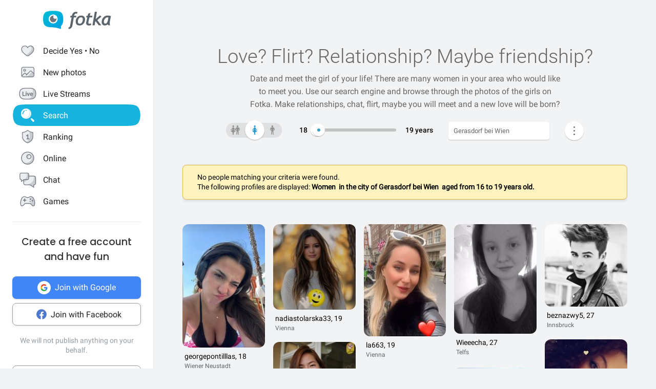

--- FILE ---
content_type: application/javascript
request_url: https://en.fotka.com/js/react/2179.f15fe18721fc5781aef66.js
body_size: 3368
content:
!function(){try{var t="undefined"!=typeof window?window:"undefined"!=typeof global?global:"undefined"!=typeof self?self:{},r=(new Error).stack;r&&(t._sentryDebugIds=t._sentryDebugIds||{},t._sentryDebugIds[r]="8772bd1e-ce44-4bc5-9dc1-c3badbe74ff1",t._sentryDebugIdIdentifier="sentry-dbid-8772bd1e-ce44-4bc5-9dc1-c3badbe74ff1")}catch(t){}}();var _global="undefined"!=typeof window?window:"undefined"!=typeof global?global:"undefined"!=typeof self?self:{};_global.SENTRY_RELEASE={id:"1ca1372b3b8c18068dc168aabf4b3ae44c3b1707"},(self.webpackChunkroot=self.webpackChunkroot||[]).push([[2179],{20181:(t,r,e)=>{var n=/^\s+|\s+$/g,o=/^[-+]0x[0-9a-f]+$/i,i=/^0b[01]+$/i,f=/^0o[0-7]+$/i,u=parseInt,c="object"==typeof e.g&&e.g&&e.g.Object===Object&&e.g,a="object"==typeof self&&self&&self.Object===Object&&self,s=c||a||Function("return this")(),p=Object.prototype.toString,l=Math.max,d=Math.min,b=function(){return s.Date.now()};function v(t){var r=typeof t;return!!t&&("object"==r||"function"==r)}function y(t){if("number"==typeof t)return t;if(function(t){return"symbol"==typeof t||function(t){return!!t&&"object"==typeof t}(t)&&"[object Symbol]"==p.call(t)}(t))return NaN;if(v(t)){var r="function"==typeof t.valueOf?t.valueOf():t;t=v(r)?r+"":r}if("string"!=typeof t)return 0===t?t:+t;t=t.replace(n,"");var e=i.test(t);return e||f.test(t)?u(t.slice(2),e?2:8):o.test(t)?NaN:+t}t.exports=function(t,r,e){var n,o,i,f,u,c,a=0,s=!1,p=!1,h=!0;if("function"!=typeof t)throw new TypeError("Expected a function");function g(r){var e=n,i=o;return n=o=void 0,a=r,f=t.apply(i,e)}function w(t){var e=t-c;return void 0===c||e>=r||e<0||p&&t-a>=i}function E(){var t=b();if(w(t))return O(t);u=setTimeout(E,function(t){var e=r-(t-c);return p?d(e,i-(t-a)):e}(t))}function O(t){return u=void 0,h&&n?g(t):(n=o=void 0,f)}function N(){var t=b(),e=w(t);if(n=arguments,o=this,c=t,e){if(void 0===u)return function(t){return a=t,u=setTimeout(E,r),s?g(t):f}(c);if(p)return u=setTimeout(E,r),g(c)}return void 0===u&&(u=setTimeout(E,r)),f}return r=y(r)||0,v(e)&&(s=!!e.leading,i=(p="maxWait"in e)?l(y(e.maxWait)||0,r):i,h="trailing"in e?!!e.trailing:h),N.cancel=function(){void 0!==u&&clearTimeout(u),a=0,n=c=o=u=void 0},N.flush=function(){return void 0===u?f:O(b())},N}},68238:(t,r,e)=>{"use strict";e.d(r,{Tw:()=>v,zH:()=>d,HY:()=>p,Zz:()=>b,y$:()=>s});var n=e(64467);function o(t,r){var e=Object.keys(t);if(Object.getOwnPropertySymbols){var n=Object.getOwnPropertySymbols(t);r&&(n=n.filter((function(r){return Object.getOwnPropertyDescriptor(t,r).enumerable}))),e.push.apply(e,n)}return e}function i(t){for(var r=1;r<arguments.length;r++){var e=null!=arguments[r]?arguments[r]:{};r%2?o(Object(e),!0).forEach((function(r){(0,n.A)(t,r,e[r])})):Object.getOwnPropertyDescriptors?Object.defineProperties(t,Object.getOwnPropertyDescriptors(e)):o(Object(e)).forEach((function(r){Object.defineProperty(t,r,Object.getOwnPropertyDescriptor(e,r))}))}return t}function f(t){return"Minified Redux error #"+t+"; visit https://redux.js.org/Errors?code="+t+" for the full message or use the non-minified dev environment for full errors. "}var u="function"==typeof Symbol&&Symbol.observable||"@@observable",c=function(){return Math.random().toString(36).substring(7).split("").join(".")},a={INIT:"@@redux/INIT"+c(),REPLACE:"@@redux/REPLACE"+c(),PROBE_UNKNOWN_ACTION:function(){return"@@redux/PROBE_UNKNOWN_ACTION"+c()}};function s(t,r,e){var n;if("function"==typeof r&&"function"==typeof e||"function"==typeof e&&"function"==typeof arguments[3])throw new Error(f(0));if("function"==typeof r&&void 0===e&&(e=r,r=void 0),void 0!==e){if("function"!=typeof e)throw new Error(f(1));return e(s)(t,r)}if("function"!=typeof t)throw new Error(f(2));var o=t,i=r,c=[],p=c,l=!1;function d(){p===c&&(p=c.slice())}function b(){if(l)throw new Error(f(3));return i}function v(t){if("function"!=typeof t)throw new Error(f(4));if(l)throw new Error(f(5));var r=!0;return d(),p.push(t),function(){if(r){if(l)throw new Error(f(6));r=!1,d();var e=p.indexOf(t);p.splice(e,1),c=null}}}function y(t){if(!function(t){if("object"!=typeof t||null===t)return!1;for(var r=t;null!==Object.getPrototypeOf(r);)r=Object.getPrototypeOf(r);return Object.getPrototypeOf(t)===r}(t))throw new Error(f(7));if(void 0===t.type)throw new Error(f(8));if(l)throw new Error(f(9));try{l=!0,i=o(i,t)}finally{l=!1}for(var r=c=p,e=0;e<r.length;e++)(0,r[e])();return t}return y({type:a.INIT}),(n={dispatch:y,subscribe:v,getState:b,replaceReducer:function(t){if("function"!=typeof t)throw new Error(f(10));o=t,y({type:a.REPLACE})}})[u]=function(){var t,r=v;return(t={subscribe:function(t){if("object"!=typeof t||null===t)throw new Error(f(11));function e(){t.next&&t.next(b())}return e(),{unsubscribe:r(e)}}})[u]=function(){return this},t},n}function p(t){for(var r=Object.keys(t),e={},n=0;n<r.length;n++){var o=r[n];"function"==typeof t[o]&&(e[o]=t[o])}var i,u=Object.keys(e);try{!function(t){Object.keys(t).forEach((function(r){var e=t[r];if(void 0===e(void 0,{type:a.INIT}))throw new Error(f(12));if(void 0===e(void 0,{type:a.PROBE_UNKNOWN_ACTION()}))throw new Error(f(13))}))}(e)}catch(t){i=t}return function(t,r){if(void 0===t&&(t={}),i)throw i;for(var n=!1,o={},c=0;c<u.length;c++){var a=u[c],s=e[a],p=t[a],l=s(p,r);if(void 0===l)throw r&&r.type,new Error(f(14));o[a]=l,n=n||l!==p}return(n=n||u.length!==Object.keys(t).length)?o:t}}function l(t,r){return function(){return r(t.apply(this,arguments))}}function d(t,r){if("function"==typeof t)return l(t,r);if("object"!=typeof t||null===t)throw new Error(f(16));var e={};for(var n in t){var o=t[n];"function"==typeof o&&(e[n]=l(o,r))}return e}function b(){for(var t=arguments.length,r=new Array(t),e=0;e<t;e++)r[e]=arguments[e];return 0===r.length?function(t){return t}:1===r.length?r[0]:r.reduce((function(t,r){return function(){return t(r.apply(void 0,arguments))}}))}function v(){for(var t=arguments.length,r=new Array(t),e=0;e<t;e++)r[e]=arguments[e];return function(t){return function(){var e=t.apply(void 0,arguments),n=function(){throw new Error(f(15))},o={getState:e.getState,dispatch:function(){return n.apply(void 0,arguments)}},u=r.map((function(t){return t(o)}));return n=b.apply(void 0,u)(e.dispatch),i(i({},e),{},{dispatch:n})}}}},31240:(t,r,e)=>{"use strict";var n=e(79504);t.exports=n(1..valueOf)},48980:(t,r,e)=>{"use strict";var n=e(46518),o=e(59213).findIndex,i=e(6469),f="findIndex",u=!0;f in[]&&Array(1)[f]((function(){u=!1})),n({target:"Array",proto:!0,forced:u},{findIndex:function(t){return o(this,t,arguments.length>1?arguments[1]:void 0)}}),i(f)},94490:(t,r,e)=>{"use strict";var n=e(46518),o=e(79504),i=e(34376),f=o([].reverse),u=[1,2];n({target:"Array",proto:!0,forced:String(u)===String(u.reverse())},{reverse:function(){return i(this)&&(this.length=this.length),f(this)}})},2892:(t,r,e)=>{"use strict";var n=e(46518),o=e(96395),i=e(43724),f=e(24475),u=e(19167),c=e(79504),a=e(92796),s=e(39297),p=e(23167),l=e(1625),d=e(10757),b=e(72777),v=e(79039),y=e(38480).f,h=e(77347).f,g=e(24913).f,w=e(31240),E=e(43802).trim,O="Number",N=f[O],I=u[O],j=N.prototype,m=f.TypeError,S=c("".slice),T=c("".charCodeAt),A=a(O,!N(" 0o1")||!N("0b1")||N("+0x1")),_=function(t){var r,e=arguments.length<1?0:N(function(t){var r=b(t,"number");return"bigint"==typeof r?r:function(t){var r,e,n,o,i,f,u,c,a=b(t,"number");if(d(a))throw new m("Cannot convert a Symbol value to a number");if("string"==typeof a&&a.length>2)if(a=E(a),43===(r=T(a,0))||45===r){if(88===(e=T(a,2))||120===e)return NaN}else if(48===r){switch(T(a,1)){case 66:case 98:n=2,o=49;break;case 79:case 111:n=8,o=55;break;default:return+a}for(f=(i=S(a,2)).length,u=0;u<f;u++)if((c=T(i,u))<48||c>o)return NaN;return parseInt(i,n)}return+a}(r)}(t));return l(j,r=this)&&v((function(){w(r)}))?p(Object(e),this,_):e};_.prototype=j,A&&!o&&(j.constructor=_),n({global:!0,constructor:!0,wrap:!0,forced:A},{Number:_});var x=function(t,r){for(var e,n=i?y(r):"MAX_VALUE,MIN_VALUE,NaN,NEGATIVE_INFINITY,POSITIVE_INFINITY,EPSILON,MAX_SAFE_INTEGER,MIN_SAFE_INTEGER,isFinite,isInteger,isNaN,isSafeInteger,parseFloat,parseInt,fromString,range".split(","),o=0;n.length>o;o++)s(r,e=n[o])&&!s(t,e)&&g(t,e,h(r,e))};o&&I&&x(u[O],I),(A||o)&&x(u[O],N)},89463:(t,r,e)=>{"use strict";var n=e(46518),o=e(43724),i=e(24475),f=e(79504),u=e(39297),c=e(94901),a=e(1625),s=e(655),p=e(62106),l=e(77740),d=i.Symbol,b=d&&d.prototype;if(o&&c(d)&&(!("description"in b)||void 0!==d().description)){var v={},y=function(){var t=arguments.length<1||void 0===arguments[0]?void 0:s(arguments[0]),r=a(b,this)?new d(t):void 0===t?d():d(t);return""===t&&(v[r]=!0),r};l(y,d),y.prototype=b,b.constructor=y;var h="Symbol(description detection)"===String(d("description detection")),g=f(b.valueOf),w=f(b.toString),E=/^Symbol\((.*)\)[^)]+$/,O=f("".replace),N=f("".slice);p(b,"description",{configurable:!0,get:function(){var t=g(this);if(u(v,t))return"";var r=w(t),e=h?N(r,7,-1):O(r,E,"$1");return""===e?void 0:e}}),n({global:!0,constructor:!0,forced:!0},{Symbol:y})}}}]);

--- FILE ---
content_type: application/javascript
request_url: https://en.fotka.com/js/react/4711.fd171ea23b68b3ded1b61.js
body_size: 5749
content:
!function(){try{var e="undefined"!=typeof window?window:"undefined"!=typeof global?global:"undefined"!=typeof self?self:{},t=(new Error).stack;t&&(e._sentryDebugIds=e._sentryDebugIds||{},e._sentryDebugIds[t]="eab5d86a-84d6-4a6f-a0dd-d3e46e81aea1",e._sentryDebugIdIdentifier="sentry-dbid-eab5d86a-84d6-4a6f-a0dd-d3e46e81aea1")}catch(e){}}();var _global="undefined"!=typeof window?window:"undefined"!=typeof global?global:"undefined"!=typeof self?self:{};_global.SENTRY_RELEASE={id:"1ca1372b3b8c18068dc168aabf4b3ae44c3b1707"},(self.webpackChunkroot=self.webpackChunkroot||[]).push([[4711],{305:(e,t,o)=>{o.d(t,{$:()=>c}),o(96540);var r=o(10203),n=o(5556),i=o.n(n),a=o(60676),l=o(74848),c=function(e){var t=e.formFieldName;return(0,l.jsx)(r.K,{name:t,render:function(e){var t=e.message;return(0,l.jsx)("p",{className:a.A.errorMessage,children:t})}})};c.propTypes={formFieldName:i().string}},85440:(e,t,o)=>{o.d(t,{MG:()=>a,t$:()=>l});var r=o(35830),n=o(3465),i=o(3209),a=(0,r.Ay)(i.lB).withConfig({displayName:"checkboxstyled__Checkmark",componentId:"sc-1dfki9y-0"})(["pointer-events:none;position:absolute;&:after{content:'L';transform:rotate(45deg) scaleX(-1);width:100%;height:100%;position:absolute;top:-1px;color:",";display:flex;font-weight:",";align-items:center;justify-content:center;font-size:15px;}"],n.Jy.White,n.IT.Medium),l=r.Ay.input.withConfig({displayName:"checkboxstyled__HiddenInput",componentId:"sc-1dfki9y-1"})(["border:0;clip:rect(0 0 0 0);clip-path:inset(50%);height:1px;margin:-1px;overflow:hidden;padding:0;position:absolute;white-space:nowrap;width:1px;"]);(0,r.Ay)(l).attrs({type:"checkbox"}).withConfig({displayName:"checkboxstyled__HiddenCheckbox",componentId:"sc-1dfki9y-2"})([""])},10285:(e,t,o)=>{o.d(t,{A:()=>T}),o(52675),o(2008),o(51629),o(44114),o(67945),o(84185),o(83851),o(81278),o(79432),o(26099),o(98992),o(54520),o(3949),o(23500);var r=o(64467),n=o(5544),i=o(80045),a=o(96540),l=o(5556),c=o.n(l),s=o(46942),d=o.n(s),p=o(85072),b=o.n(p),g=o(97825),f=o.n(g),h=o(77659),u=o.n(h),x=o(55056),m=o.n(x),v=o(10540),y=o.n(v),w=o(41113),k=o.n(w),A=o(95749),N={};N.styleTagTransform=k(),N.setAttributes=m(),N.insert=u().bind(null,"head"),N.domAPI=f(),N.insertStyleElement=y(),b()(A.A,N);const j=A.A&&A.A.locals?A.A.locals:void 0;var E=o(85440),O=o(65017),P=o(74848),D=["checked","error","onChange","children"];function I(e,t){var o=Object.keys(e);if(Object.getOwnPropertySymbols){var r=Object.getOwnPropertySymbols(e);t&&(r=r.filter((function(t){return Object.getOwnPropertyDescriptor(e,t).enumerable}))),o.push.apply(o,r)}return o}function B(e){for(var t=1;t<arguments.length;t++){var o=null!=arguments[t]?arguments[t]:{};t%2?I(Object(o),!0).forEach((function(t){(0,r.A)(e,t,o[t])})):Object.getOwnPropertyDescriptors?Object.defineProperties(e,Object.getOwnPropertyDescriptors(o)):I(Object(o)).forEach((function(t){Object.defineProperty(e,t,Object.getOwnPropertyDescriptor(o,t))}))}return e}var S=(0,a.forwardRef)((function(e,t){var o=e.checked,l=void 0!==o&&o,c=e.error,s=e.onChange,p=void 0===s?Function.prototype:s,b=e.children,g=(0,i.A)(e,D),f=(0,a.useState)(!1),h=(0,n.A)(f,2),u=h[0],x=h[1];return(0,a.useEffect)((function(){p(u)}),[p,u]),(0,a.useEffect)((function(){l&&x(l)}),[l]),(0,P.jsx)(O.A,B(B({ref:t,type:"checkbox","aria-invalid":!!c,checked:u,onChange:function(e){return function(e){e.preventDefault(),x((function(e){return!e}))}(e)}},g),{},{children:(0,P.jsxs)("div",{className:j.container,children:[(0,P.jsx)("div",{className:d()(j.checkbox,(0,r.A)((0,r.A)({},j.invalid,c),j.checked,u)),children:u&&(0,P.jsx)(E.MG,{})}),b]})}))}));S.propTypes={checked:c().bool,onChange:c().func,error:c().bool};const T=S},61132:(e,t,o)=>{o.d(t,{A:()=>f}),o(52675),o(2008),o(51629),o(44114),o(67945),o(84185),o(83851),o(81278),o(79432),o(26099),o(98992),o(54520),o(3949),o(23500);var r=o(64467),n=o(80045),i=o(96540),a=o(5556),l=o.n(a),c=o(81150),s=o(74848),d=["id","labelText","error"];function p(e,t){var o=Object.keys(e);if(Object.getOwnPropertySymbols){var r=Object.getOwnPropertySymbols(e);t&&(r=r.filter((function(t){return Object.getOwnPropertyDescriptor(e,t).enumerable}))),o.push.apply(o,r)}return o}function b(e){for(var t=1;t<arguments.length;t++){var o=null!=arguments[t]?arguments[t]:{};t%2?p(Object(o),!0).forEach((function(t){(0,r.A)(e,t,o[t])})):Object.getOwnPropertyDescriptors?Object.defineProperties(e,Object.getOwnPropertyDescriptors(o)):p(Object(o)).forEach((function(t){Object.defineProperty(e,t,Object.getOwnPropertyDescriptor(o,t))}))}return e}var g=i.forwardRef((function(e,t){var o=e.id,r=e.labelText,i=e.error,a=(0,n.A)(e,d);return(0,s.jsxs)(s.Fragment,{children:[r&&(0,s.jsx)("label",{htmlFor:o,className:c.A.label,children:r}),(0,s.jsx)("input",b({id:o,ref:t,className:c.A.input,"aria-invalid":!!i},a))]})}));g.defaultProps={labelText:"",error:null},g.propTypes={id:l().string,labelText:l().string,error:l().bool};const f=g},65017:(e,t,o)=>{o.d(t,{A:()=>I,h:()=>S}),o(52675),o(2008),o(51629),o(44114),o(67945),o(84185),o(83851),o(81278),o(79432),o(26099),o(98992),o(54520),o(3949),o(23500);var r=o(64467),n=o(80045),i=o(96540),a=o(5556),l=o.n(a),c=o(46942),s=o.n(c),d=o(85072),p=o.n(d),b=o(97825),g=o.n(b),f=o(77659),h=o.n(f),u=o(55056),x=o.n(u),m=o(10540),v=o.n(m),y=o(41113),w=o.n(y),k=o(17119),A={};A.styleTagTransform=w(),A.setAttributes=x(),A.insert=h().bind(null,"head"),A.domAPI=g(),A.insertStyleElement=v(),p()(k.A,A);const N=k.A&&k.A.locals?k.A.locals:void 0;var j=o(85440),E=o(74848),O=["checked","children"];function P(e,t){var o=Object.keys(e);if(Object.getOwnPropertySymbols){var r=Object.getOwnPropertySymbols(e);t&&(r=r.filter((function(t){return Object.getOwnPropertyDescriptor(e,t).enumerable}))),o.push.apply(o,r)}return o}function D(e){for(var t=1;t<arguments.length;t++){var o=null!=arguments[t]?arguments[t]:{};t%2?P(Object(o),!0).forEach((function(t){(0,r.A)(e,t,o[t])})):Object.getOwnPropertyDescriptors?Object.defineProperties(e,Object.getOwnPropertyDescriptors(o)):P(Object(o)).forEach((function(t){Object.defineProperty(e,t,Object.getOwnPropertyDescriptor(o,t))}))}return e}var I=(0,i.forwardRef)((function(e,t){var o=e.checked,r=e.children,i=(0,n.A)(e,O);return(0,E.jsxs)("label",{className:N.label,children:[(0,E.jsx)(j.t$,D({ref:t,checked:o},i)),r]})}));I.propTypes={checked:l().bool,children:l().node,type:l().string};var B=function(e){var t=e.checked,o=e.onChange;return(0,E.jsx)(I,{checked:t,onChange:o,type:"checkbox",children:(0,E.jsx)("div",{className:s()(N.toggle,(0,r.A)({},N.checked,t)),children:(0,E.jsx)("div",{className:N.pill})})})};B.propTypes={checked:l().bool,children:l().node,onChange:l().func};const S=B},11575:(e,t,o)=>{o.d(t,{A:()=>l});var r=o(31601),n=o.n(r),i=o(76314),a=o.n(i)()(n());a.push([e.id,".Vg2FadokrHqTyOxYGkQA{display:inline-block;color:#d9304c;font-size:14px;margin-top:4px;margin-bottom:0}",""]),a.locals={errorMessage:"Vg2FadokrHqTyOxYGkQA"};const l=a},66281:(e,t,o)=>{o.d(t,{A:()=>l});var r=o(31601),n=o.n(r),i=o(76314),a=o.n(i)()(n());a.push([e.id,"@import url(https://fonts.googleapis.com/css2?family=Quicksand:wght@300;400;500;600;700&display=swap);"]),a.push([e.id,'.grecaptcha-badge{visibility:hidden;right:0 !important}h2{margin-bottom:0;font-family:"Poppins Medium",sans-serif}p{margin-top:0;margin-bottom:0}.x8R_XR9jocuaN1vlc9Xs,.LJuTLyNT4dm87YOrwr9X{text-align:center}.LJuTLyNT4dm87YOrwr9X{padding-top:36px;margin-bottom:16px !important}.Lz10gF0oZR9X7LIP73P6{margin:0 auto;font-size:28px;color:#222}.baYXNlAWQn7mO5cHbFSE{padding-top:36px}.OAwJ3q2WsbxSls0sZKvL{width:80%;margin:24px auto 0}.F78UIjjUJelCSickMZBW{display:flex;flex-flow:column;align-self:stretch;justify-content:center}.F78UIjjUJelCSickMZBW>:not(:last-child){margin-bottom:8px}@media screen and (max-width: 1088px){.F78UIjjUJelCSickMZBW{flex-wrap:wrap}.F78UIjjUJelCSickMZBW button{width:100%}}.CqOcA5Ic_rNYMSk8qVBK{align-self:stretch;display:flex;justify-content:center;align-items:center;flex-flow:column}.CqOcA5Ic_rNYMSk8qVBK>:not(:last-child){margin-bottom:8px}.pBQ5MNMN1zhOTA_7qAJ9{display:flex;flex-flow:column;text-align:left;align-self:stretch;margin-bottom:18px}.pBQ5MNMN1zhOTA_7qAJ9>:not(:last-child){margin-bottom:16px}@media screen and (max-width: 768px){.pBQ5MNMN1zhOTA_7qAJ9{margin-bottom:16px}}.T3l4vKh3PIFEI4XUHLJf{line-height:normal !important;margin-top:8px}.vO9RZBF3qVBqjgBeVxQm{display:inline-block;color:#222;font-weight:400;font-size:14px;line-height:26px;user-select:none}.sVlig75YiyPdk6MTHWJs{display:flex;flex-flow:row;align-items:center;justify-content:space-between}@media screen and (max-width: 768px){.sVlig75YiyPdk6MTHWJs{margin-bottom:4px}}.Dv3gDzBXjJk92g33D46K{width:24px;height:24px;margin-right:12px}.D9sHngYtXGxKkN1pv56T{width:49%;cursor:pointer;color:#000 !important;font-weight:400 !important;border-color:#969da3 !important;box-shadow:0 2px 6px rgba(0,0,0,.08) !important}.D9sHngYtXGxKkN1pv56T label{display:flex;align-items:center;justify-content:center;cursor:pointer;height:100%}.D9sHngYtXGxKkN1pv56T label>span{vertical-align:super;font-size:14px;padding-right:6px}.D9sHngYtXGxKkN1pv56T[aria-invalid=true]{border-color:#e1353b !important;background:#fff1f1 !important}.dRH225Gw3Y40AEUNTN8I{display:inline-block;width:90%;vertical-align:text-top;font-size:13px}.zfjWivUuEETBhKRbgcJ8{margin-top:4px;display:flex}.v43kKj8hf4gsqwQgSoTf{display:flex;flex-flow:column}.v43kKj8hf4gsqwQgSoTf>:not(:last-child){margin-bottom:8px}.BbFRI2dVzASUOtXoZEC5{color:#0085c2;font-size:14px;font-family:"Roboto Medium",sans-serif;margin-top:10%}._lSZrXmbh_EFFjnTAePA>span{margin-bottom:0}.AUMXKZdwHqR2ljGXPpw9{width:100%;font-family:"Roboto Medium",sans-serif}.peiUXDFh1evKDmvJVWWf{width:72%}.L4jzOvrXyZyk5MF4Lig2{width:200px;height:200px;margin-top:27px;margin-bottom:20px}.wgjESnNfQQykvf0OTrgn{width:80%;margin:0 auto 24px;text-align:center}.d1S0HUzHWEE0nIcvtcp9{width:100vw;justify-content:space-between;transform:translateX(100%);transition:all .2s ease-out;opacity:0;position:absolute;top:0;padding:24px;display:flex;flex-direction:column;align-items:center}.d1S0HUzHWEE0nIcvtcp9>:not(:last-child){margin-bottom:24px}@media screen and (min-width: 370px){.d1S0HUzHWEE0nIcvtcp9{padding:16px 32px 32px}}@media screen and (min-width: 768px){.d1S0HUzHWEE0nIcvtcp9{padding:32px 48px;overflow:auto;width:100%}}@media screen and (min-width: 481px){.d1S0HUzHWEE0nIcvtcp9{width:100%}}.xEVC_MccwZK_1gQT9rwW{transform:translateX(0%);opacity:1}.eDU4iUY6Bu0dIQhVy8Dq{transform:translateX(0%);opacity:0}.O6sqMGxjFTS9bFIMfML7{transform:translateX(-100%)}.m4LAuV3gkmGfJOsykD0b{display:flex;align-items:center;position:relative}.m594bBt66dfYdoohguuh{cursor:pointer;position:absolute;width:24px;height:24px;z-index:1}.m594bBt66dfYdoohguuh:hover>g{stroke:#48b5de}.X47krSNI3gOsTNawHnNW{font-size:14px;line-height:24px;color:#000}.gDUMYMjSDD_kaR23btUB,.Lc2eZGWRy2L_V3De4rwD{color:#d9304c;font-size:14px;margin-top:4px}.Lc2eZGWRy2L_V3De4rwD{margin-bottom:0 !important;margin-top:0}.sMe2f2pdjYE17BvTkowQ{color:#222}.sMe2f2pdjYE17BvTkowQ:hover{color:#0085c2 !important}.EV3vPItpjtLXk3079juU{text-decoration:underline;cursor:pointer}.EV3vPItpjtLXk3079juU:hover{color:#0085c2}.XW6NTePYIMUCG6VVNqew{color:#0085c2;font-size:14px}.eEHMO5wxw763Auxpz2ca{font-family:"Roboto Medium",sans-serif;font-size:16px;display:flex;flex-flow:row;align-items:center;justify-content:center}.CDefqMjGBoTNiCpNrGFw{width:24px;height:24px;margin-right:8px}.NPX39p6bkDi4MVXaF49g{width:36px;height:36px}.HeVyz3Sb2qW7ZF2l9iF_,.Gk8EKZVEBl4oMrmFoNLq{display:inline-block;width:20px;height:20px;position:absolute;top:35px;right:11px}.Gk8EKZVEBl4oMrmFoNLq{cursor:pointer;fill:#bdc2c7}.Gk8EKZVEBl4oMrmFoNLq:hover{fill:#48abd8}.wByig5PjHLbJhrgDJlOd{top:11px}.lm0BAKxWFhThNwAG1H1B{position:relative}input[aria-invalid=true]{border:1px solid #e1353b;background:#fff1f1;padding:11px}input[aria-invalid=true]:focus{border:1px solid #e1353b}input[aria-invalid=true]:hover{border:1px solid #e1353b}input[type=radio]{display:block}input[type=radio]:checked+.D9sHngYtXGxKkN1pv56T{border:2px solid #48b5de !important;color:#0085c2 !important}input[type=radio]:checked+.D9sHngYtXGxKkN1pv56T .Dv3gDzBXjJk92g33D46K [class$=st132],input[type=radio]:checked+.D9sHngYtXGxKkN1pv56T .Dv3gDzBXjJk92g33D46K [class$=st130],input[type=radio]:checked+.D9sHngYtXGxKkN1pv56T .Dv3gDzBXjJk92g33D46K [class$=woman-bottom]{fill:#4bb6e3}input[type=radio]:checked+.D9sHngYtXGxKkN1pv56T .Dv3gDzBXjJk92g33D46K [class$=bg-hover]{opacity:1;fill:#d3eef9}.BAly7SBJ4v2mNBRNkaNF{background-color:#fff;width:100%;position:absolute;z-index:4;box-shadow:0 2px 6px rgba(0,0,0,.08);border:1px solid #bdc2c7;border-radius:8px}.BAly7SBJ4v2mNBRNkaNF .pXUUfEzAaPzsWbH4o7_1{color:#bdc2c7;text-overflow:ellipsis;overflow:hidden}.BAly7SBJ4v2mNBRNkaNF ul{list-style:none;font-size:14px;padding-left:0;font-weight:400}.BAly7SBJ4v2mNBRNkaNF ul div{padding-left:8px;padding-right:8px;cursor:pointer;height:30px;display:flex;white-space:nowrap;overflow:hidden;align-items:center}.BAly7SBJ4v2mNBRNkaNF ul div>:not(:last-child){margin-bottom:4px}.nagRt8_NxR7G1WnSMaRg{display:none}.cBSzAZ6SQbcLVRXHpiWJ{bottom:98%}.Z9bK5Eb1P2tB1fQHMz9A{bottom:98%;z-index:1000}.rXVbIvGV0Av54YfLwQuC{background-color:initial;color:initial}.rXVbIvGV0Av54YfLwQuC .pXUUfEzAaPzsWbH4o7_1{color:#bdc2c7}.Mzlz3B88oWDnFgL7I3E_{position:relative;width:100%}@media screen and (min-width: 768px){.D9sHngYtXGxKkN1pv56T:hover{border:1px solid #48abd8}.Lz10gF0oZR9X7LIP73P6{font-size:24px}.BAly7SBJ4v2mNBRNkaNF ul div:hover{background-color:#48b5de;color:#fff}.BAly7SBJ4v2mNBRNkaNF ul div:hover>span{color:#fff}.rXVbIvGV0Av54YfLwQuC{background-color:#48b5de;color:#fff}.rXVbIvGV0Av54YfLwQuC .pXUUfEzAaPzsWbH4o7_1{color:#fff}}',""]),a.locals={header:"x8R_XR9jocuaN1vlc9Xs",mobileHeader:"LJuTLyNT4dm87YOrwr9X",mainHeader:"Lz10gF0oZR9X7LIP73P6",mainHeaderPopup:"baYXNlAWQn7mO5cHbFSE",mobileHeaderVariant:"OAwJ3q2WsbxSls0sZKvL",options:"F78UIjjUJelCSickMZBW",formMobileExtend:"CqOcA5Ic_rNYMSk8qVBK",formStep:"pBQ5MNMN1zhOTA_7qAJ9",paragraphHeader:"T3l4vKh3PIFEI4XUHLJf",labelText:"vO9RZBF3qVBqjgBeVxQm",radioButtons:"sVlig75YiyPdk6MTHWJs",buttonSvg:"Dv3gDzBXjJk92g33D46K",buttons:"D9sHngYtXGxKkN1pv56T",checkBoxLabel:"dRH225Gw3Y40AEUNTN8I",checkboxContainer:"zfjWivUuEETBhKRbgcJ8",checkboxWrapper:"v43kKj8hf4gsqwQgSoTf",skipStep:"BbFRI2dVzASUOtXoZEC5",dateContainer:"_lSZrXmbh_EFFjnTAePA",submitFormButton:"AUMXKZdwHqR2ljGXPpw9",shareLocButtonMobile:"peiUXDFh1evKDmvJVWWf",locIcon:"L4jzOvrXyZyk5MF4Lig2",paragraphMobile:"wgjESnNfQQykvf0OTrgn",stepContainer:"d1S0HUzHWEE0nIcvtcp9",stepContainerActive:"xEVC_MccwZK_1gQT9rwW",stepContainerMobileExtend:"eDU4iUY6Bu0dIQhVy8Dq",stepContainerPrev:"O6sqMGxjFTS9bFIMfML7",titleContainer:"m4LAuV3gkmGfJOsykD0b",backIcon:"m594bBt66dfYdoohguuh",label:"X47krSNI3gOsTNawHnNW",errorMessage:"gDUMYMjSDD_kaR23btUB",checkboxErrorMessage:"Lc2eZGWRy2L_V3De4rwD",anchorText:"sMe2f2pdjYE17BvTkowQ",moreButton:"EV3vPItpjtLXk3079juU",otherMethod:"XW6NTePYIMUCG6VVNqew",ssoLoginLabel:"eEHMO5wxw763Auxpz2ca",googleIcon:"CDefqMjGBoTNiCpNrGFw",facebookIcon:"NPX39p6bkDi4MVXaF49g",correctIco:"HeVyz3Sb2qW7ZF2l9iF_",locationManual:"Gk8EKZVEBl4oMrmFoNLq",correctIcoLoc:"wByig5PjHLbJhrgDJlOd",registerSsoLogin:"lm0BAKxWFhThNwAG1H1B",localizationSuggest:"BAly7SBJ4v2mNBRNkaNF",region:"pXUUfEzAaPzsWbH4o7_1",hiddenInput:"nagRt8_NxR7G1WnSMaRg",localizationMobile:"cBSzAZ6SQbcLVRXHpiWJ",localizationAlignTop:"Z9bK5Eb1P2tB1fQHMz9A",localizationSelected:"rXVbIvGV0Av54YfLwQuC",fieldContainer:"Mzlz3B88oWDnFgL7I3E_"};const l=a},95749:(e,t,o)=>{o.d(t,{A:()=>l});var r=o(31601),n=o.n(r),i=o(76314),a=o.n(i)()(n());a.push([e.id,".ZqVRkk4HFvn7E2l2y7Lg{display:flex;cursor:pointer}.ZqVRkk4HFvn7E2l2y7Lg>:not(:last-child){margin-right:12px}.ZqVRkk4HFvn7E2l2y7Lg .YyX6ue9lDA0NEr9bhqbm{width:20px;height:20px;position:relative;display:inline-flex;align-items:center;justify-content:center;background-color:#fff;border:2px solid #969da3;border-radius:4px;color:#fff;box-sizing:border-box;flex-shrink:0;transition:all 150ms}.ZqVRkk4HFvn7E2l2y7Lg .YyX6ue9lDA0NEr9bhqbm:hover{border-color:#48abd8;border-width:2px}.ZqVRkk4HFvn7E2l2y7Lg .YyX6ue9lDA0NEr9bhqbm.Daczb2A5Wl3ucCsfuNnq{background-color:#48abd8;border-color:#48abd8}.ZqVRkk4HFvn7E2l2y7Lg .YyX6ue9lDA0NEr9bhqbm.Daczb2A5Wl3ucCsfuNnq:hover{background-color:#0085c2;border-color:#0085c2}.ZqVRkk4HFvn7E2l2y7Lg .YyX6ue9lDA0NEr9bhqbm.vTaC8bZdGPyNClMTIK9m{border-color:#e1353b;background:#fff1f1}",""]),a.locals={container:"ZqVRkk4HFvn7E2l2y7Lg",checkbox:"YyX6ue9lDA0NEr9bhqbm",checked:"Daczb2A5Wl3ucCsfuNnq",invalid:"vTaC8bZdGPyNClMTIK9m"};const l=a},80341:(e,t,o)=>{o.d(t,{A:()=>l});var r=o(31601),n=o.n(r),i=o(76314),a=o.n(i)()(n());a.push([e.id,'.wCuFw_xsWlE81TN25lHF{font-size:14px;border:1px solid #969da3;border-radius:8px;width:100%;padding:12px;box-shadow:0 2px 6px rgba(0,0,0,.08);outline:none}.wCuFw_xsWlE81TN25lHF:not([aria-invalid=true]):focus{border:2px solid #48abd8;padding:11px}.wCuFw_xsWlE81TN25lHF:not([aria-invalid=true]):hover{border-color:#48abd8;box-shadow:0 1px 2px rgba(0,0,0,.08)}.wCuFw_xsWlE81TN25lHF[aria-invalid=true]{border-color:#e1353b;background:#fff1f1}input::placeholder{color:#969da3}.zCT8GRddwccLsLRpkEtW{font-size:14px;line-height:24px;color:#000}.eH0hSSJiSK6b7oEfgxJr{display:flex;flex-flow:row;justify-content:space-between;width:100%;align-items:center;font-size:14px;font-family:"Poppins",sans-serif;position:relative}.jo4jdl7jAOy0Aus0KiPx{width:20px;height:20px;cursor:pointer;position:absolute;right:12px}.jo4jdl7jAOy0Aus0KiPx:hover>g>path:nth-of-type(1){fill:#0085c2}.RVm4LBjini1NMtoCVGxs{border-color:#48abd8;box-shadow:0 1px 2px rgba(0,0,0,.08)}.gQBGNZN2GjbTdup6uyJZ{padding-right:12%;text-overflow:ellipsis}',""]),a.locals={input:"wCuFw_xsWlE81TN25lHF",label:"zCT8GRddwccLsLRpkEtW",spanContainer:"eH0hSSJiSK6b7oEfgxJr",removeIconInput:"jo4jdl7jAOy0Aus0KiPx",inputHovered:"RVm4LBjini1NMtoCVGxs",inputRemovable:"gQBGNZN2GjbTdup6uyJZ"};const l=a},17119:(e,t,o)=>{o.d(t,{A:()=>l});var r=o(31601),n=o.n(r),i=o(76314),a=o.n(i)()(n());a.push([e.id,".VcI9SuNPPLXMZjgEiIVA{width:38px;height:20px;border-radius:12px;position:relative;cursor:pointer}.VcI9SuNPPLXMZjgEiIVA .qL8qClHUeCzJODDUQRIK{position:absolute;background:#fff;border-radius:50%;box-shadow:0 2px 4px rgba(0,0,0,.4);height:16px;width:16px;margin:2px;transition:transform 150ms ease-in-out;will-change:transition}.VcI9SuNPPLXMZjgEiIVA:not(.zrdigPAuhw4gQeNRSrap){background:#bdc2c7}.VcI9SuNPPLXMZjgEiIVA:not(.zrdigPAuhw4gQeNRSrap) .qL8qClHUeCzJODDUQRIK{transform:translateX(0)}.VcI9SuNPPLXMZjgEiIVA:not(.zrdigPAuhw4gQeNRSrap):hover{background:#969da3}.VcI9SuNPPLXMZjgEiIVA.zrdigPAuhw4gQeNRSrap{background:linear-gradient(to left, #48b5de 30%, #47a6d0 100%)}.VcI9SuNPPLXMZjgEiIVA.zrdigPAuhw4gQeNRSrap .qL8qClHUeCzJODDUQRIK{transform:translateX(18px)}.VcI9SuNPPLXMZjgEiIVA.zrdigPAuhw4gQeNRSrap:hover{background:#48b5de}.xzY1bBHlqOWoIbZiKCYs{width:100%;height:100%}",""]),a.locals={toggle:"VcI9SuNPPLXMZjgEiIVA",pill:"qL8qClHUeCzJODDUQRIK",checked:"zrdigPAuhw4gQeNRSrap",label:"xzY1bBHlqOWoIbZiKCYs"};const l=a},60676:(e,t,o)=>{o.d(t,{A:()=>x});var r=o(85072),n=o.n(r),i=o(97825),a=o.n(i),l=o(77659),c=o.n(l),s=o(55056),d=o.n(s),p=o(10540),b=o.n(p),g=o(41113),f=o.n(g),h=o(11575),u={};u.styleTagTransform=f(),u.setAttributes=d(),u.insert=c().bind(null,"head"),u.domAPI=a(),u.insertStyleElement=b(),n()(h.A,u);const x=h.A&&h.A.locals?h.A.locals:void 0},41366:(e,t,o)=>{o.d(t,{A:()=>x});var r=o(85072),n=o.n(r),i=o(97825),a=o.n(i),l=o(77659),c=o.n(l),s=o(55056),d=o.n(s),p=o(10540),b=o.n(p),g=o(41113),f=o.n(g),h=o(66281),u={};u.styleTagTransform=f(),u.setAttributes=d(),u.insert=c().bind(null,"head"),u.domAPI=a(),u.insertStyleElement=b(),n()(h.A,u);const x=h.A&&h.A.locals?h.A.locals:void 0},81150:(e,t,o)=>{o.d(t,{A:()=>x});var r=o(85072),n=o.n(r),i=o(97825),a=o.n(i),l=o(77659),c=o.n(l),s=o(55056),d=o.n(s),p=o(10540),b=o.n(p),g=o(41113),f=o.n(g),h=o(80341),u={};u.styleTagTransform=f(),u.setAttributes=d(),u.insert=c().bind(null,"head"),u.domAPI=a(),u.insertStyleElement=b(),n()(h.A,u);const x=h.A&&h.A.locals?h.A.locals:void 0}}]);